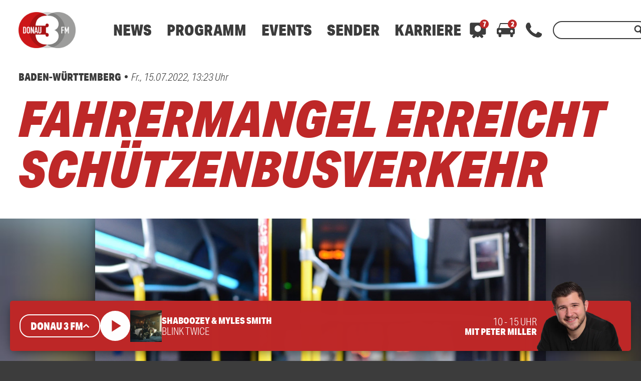

--- FILE ---
content_type: text/html; charset=utf-8
request_url: https://www.google.com/recaptcha/api2/aframe
body_size: 265
content:
<!DOCTYPE HTML><html><head><meta http-equiv="content-type" content="text/html; charset=UTF-8"></head><body><script nonce="0Oy667u8vEGosynY7FeI7w">/** Anti-fraud and anti-abuse applications only. See google.com/recaptcha */ try{var clients={'sodar':'https://pagead2.googlesyndication.com/pagead/sodar?'};window.addEventListener("message",function(a){try{if(a.source===window.parent){var b=JSON.parse(a.data);var c=clients[b['id']];if(c){var d=document.createElement('img');d.src=c+b['params']+'&rc='+(localStorage.getItem("rc::a")?sessionStorage.getItem("rc::b"):"");window.document.body.appendChild(d);sessionStorage.setItem("rc::e",parseInt(sessionStorage.getItem("rc::e")||0)+1);localStorage.setItem("rc::h",'1768997290332');}}}catch(b){}});window.parent.postMessage("_grecaptcha_ready", "*");}catch(b){}</script></body></html>